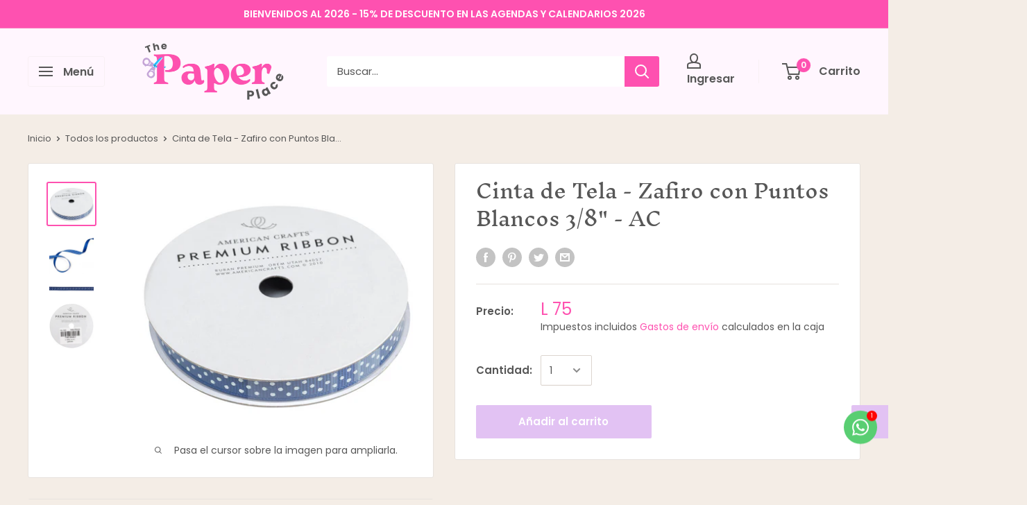

--- FILE ---
content_type: application/x-javascript; charset=utf-8
request_url: https://bundler.nice-team.net/app/shop/status/the-paper-place-hn.myshopify.com.js?1769394372
body_size: -383
content:
var bundler_settings_updated='1700492685';

--- FILE ---
content_type: text/javascript; charset=utf-8
request_url: https://thepaperplacehn.com/products/copy-of-cinta-glitter-tinsel-silver-3-8-ac.js?currency=HNL&country=HN
body_size: 312
content:
{"id":7222728229015,"title":"Cinta de Tela - Zafiro con Puntos Blancos 3\/8\" - AC","handle":"copy-of-cinta-glitter-tinsel-silver-3-8-ac","description":"\u003cp\u003eMedida: 3\/8\" x 5 Yardas \u003cbr\u003e\u003c\/p\u003e\n\u003cp\u003e\u003cbr\u003e\u003c\/p\u003e","published_at":"2021-10-15T13:15:16-06:00","created_at":"2021-10-15T13:08:34-06:00","vendor":"The Paper Place HN","type":"Cinta","tags":["amarilla","bo bunny","cinta","crema","mantequilla"],"price":7500,"price_min":7500,"price_max":7500,"available":true,"price_varies":false,"compare_at_price":null,"compare_at_price_min":0,"compare_at_price_max":0,"compare_at_price_varies":false,"variants":[{"id":41209293209751,"title":"Default Title","option1":"Default Title","option2":null,"option3":null,"sku":"58383","requires_shipping":true,"taxable":true,"featured_image":null,"available":true,"name":"Cinta de Tela - Zafiro con Puntos Blancos 3\/8\" - AC","public_title":null,"options":["Default Title"],"price":7500,"weight":0,"compare_at_price":null,"inventory_management":"shopify","barcode":"718813583831","requires_selling_plan":false,"selling_plan_allocations":[]}],"images":["\/\/cdn.shopify.com\/s\/files\/1\/0272\/8466\/8554\/products\/ScreenShot2021-10-15at1.14.56PM.png?v=1634325222","\/\/cdn.shopify.com\/s\/files\/1\/0272\/8466\/8554\/products\/ScreenShot2021-10-15at1.15.45PM.png?v=1634325260","\/\/cdn.shopify.com\/s\/files\/1\/0272\/8466\/8554\/products\/ScreenShot2021-10-15at1.15.29PM.png?v=1634325242","\/\/cdn.shopify.com\/s\/files\/1\/0272\/8466\/8554\/products\/ScreenShot2021-10-15at1.15.12PM.png?v=1634325228"],"featured_image":"\/\/cdn.shopify.com\/s\/files\/1\/0272\/8466\/8554\/products\/ScreenShot2021-10-15at1.14.56PM.png?v=1634325222","options":[{"name":"Title","position":1,"values":["Default Title"]}],"url":"\/products\/copy-of-cinta-glitter-tinsel-silver-3-8-ac","media":[{"alt":null,"id":25023446319255,"position":1,"preview_image":{"aspect_ratio":1.142,"height":1110,"width":1268,"src":"https:\/\/cdn.shopify.com\/s\/files\/1\/0272\/8466\/8554\/products\/ScreenShot2021-10-15at1.14.56PM.png?v=1634325222"},"aspect_ratio":1.142,"height":1110,"media_type":"image","src":"https:\/\/cdn.shopify.com\/s\/files\/1\/0272\/8466\/8554\/products\/ScreenShot2021-10-15at1.14.56PM.png?v=1634325222","width":1268},{"alt":null,"id":25023455953047,"position":2,"preview_image":{"aspect_ratio":1.121,"height":1106,"width":1240,"src":"https:\/\/cdn.shopify.com\/s\/files\/1\/0272\/8466\/8554\/products\/ScreenShot2021-10-15at1.15.45PM.png?v=1634325260"},"aspect_ratio":1.121,"height":1106,"media_type":"image","src":"https:\/\/cdn.shopify.com\/s\/files\/1\/0272\/8466\/8554\/products\/ScreenShot2021-10-15at1.15.45PM.png?v=1634325260","width":1240},{"alt":null,"id":25023451529367,"position":3,"preview_image":{"aspect_ratio":5.538,"height":234,"width":1296,"src":"https:\/\/cdn.shopify.com\/s\/files\/1\/0272\/8466\/8554\/products\/ScreenShot2021-10-15at1.15.29PM.png?v=1634325242"},"aspect_ratio":5.538,"height":234,"media_type":"image","src":"https:\/\/cdn.shopify.com\/s\/files\/1\/0272\/8466\/8554\/products\/ScreenShot2021-10-15at1.15.29PM.png?v=1634325242","width":1296},{"alt":null,"id":25023447728279,"position":4,"preview_image":{"aspect_ratio":0.997,"height":1264,"width":1260,"src":"https:\/\/cdn.shopify.com\/s\/files\/1\/0272\/8466\/8554\/products\/ScreenShot2021-10-15at1.15.12PM.png?v=1634325228"},"aspect_ratio":0.997,"height":1264,"media_type":"image","src":"https:\/\/cdn.shopify.com\/s\/files\/1\/0272\/8466\/8554\/products\/ScreenShot2021-10-15at1.15.12PM.png?v=1634325228","width":1260}],"requires_selling_plan":false,"selling_plan_groups":[]}

--- FILE ---
content_type: text/javascript
request_url: https://thepaperplacehn.com/cdn/shop/t/4/assets/custom.js?v=90373254691674712701595935741
body_size: -579
content:
//# sourceMappingURL=/cdn/shop/t/4/assets/custom.js.map?v=90373254691674712701595935741
